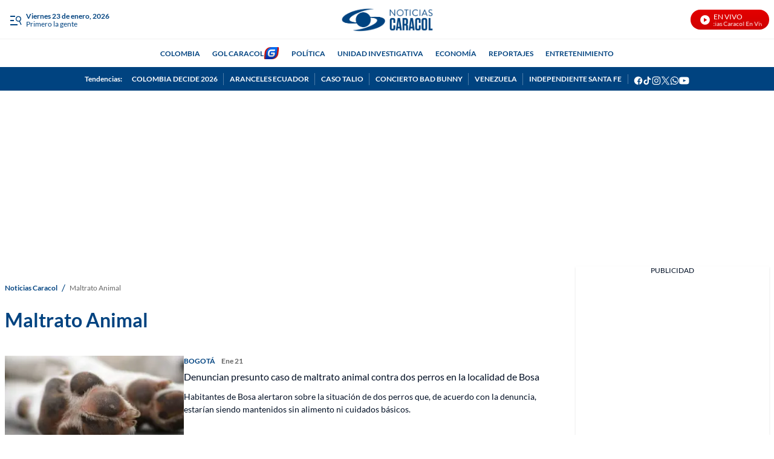

--- FILE ---
content_type: text/javascript
request_url: https://caracoltv.brightspotcdn.com/resource/00000170-1bb9-d093-affc-bff94caa0000/8527.1c2ec65efa4457295025.js
body_size: 501
content:
"use strict";(self.webpackChunkbrightspot_theme_default=self.webpackChunkbrightspot_theme_default||[]).push([[8527],{8527:function(t,e,n){n.r(e),n.d(e,{default:function(){return s}});class s extends HTMLElement{connectedCallback(){this.cacheElements(),this.createExtraContents()}cacheElements(){this.data=document.querySelector("#extraContents"),this.menuButton=document.querySelector(".Page-header-menu-trigger"),this.isLoadedExtraContent=!1}createExtraContents(){this.menuButton.addEventListener("click",(()=>{this.isLoadedExtraContent||(this.htmlContent=this.data.content.cloneNode(!0),this.appendChild(this.htmlContent),this.isLoadedExtraContent=!0)}))}}}}]);